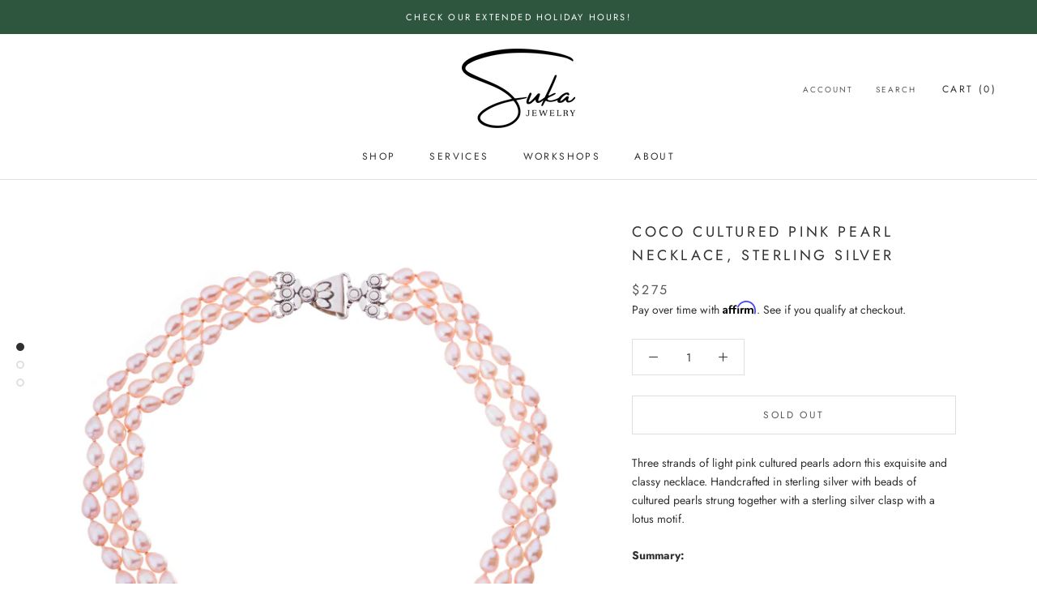

--- FILE ---
content_type: text/javascript
request_url: https://sukajewelrystore.com/cdn/shop/t/9/assets/custom.js?v=183944157590872491501682825737
body_size: -714
content:
//# sourceMappingURL=/cdn/shop/t/9/assets/custom.js.map?v=183944157590872491501682825737
